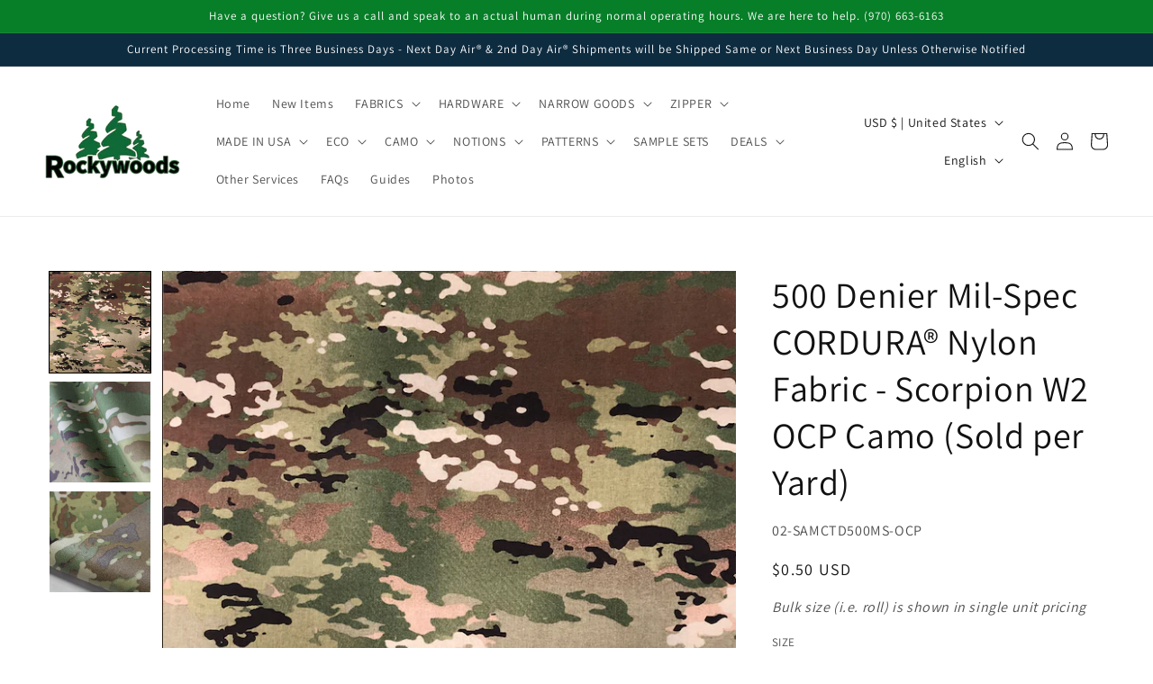

--- FILE ---
content_type: text/javascript; charset=utf-8
request_url: https://rockywoods.com/products/3-4-nexus-ladderlock-buckles-black.js
body_size: 1191
content:
{"id":8430059127068,"title":"3\/4\" Nexus Ladderloc Buckles, Black (Sold per Each)","handle":"3-4-nexus-ladderlock-buckles-black","description":"\u003ch3\u003e3\/4 inch (18mm) Nexus® GhillieTEX™ Ladderloc™ Buckles - Black\u003c\/h3\u003e\n\u003cp\u003eThe Ladderloc™ adjustment buckle is one of the most versatile buckles availble anywhere. It allows easy one-handed release or tightening of webbing and straps. Its design is simple but its applications are endless.\u003cbr\u003e\u003c\/p\u003e\n\u003cul\u003e\n\u003cli\u003ePatented design eliminates slippage and creep of webbing.\u003c\/li\u003e\n\u003cli\u003eUnaffected by extremes in weather and temperature.\u003c\/li\u003e\n\u003cli\u003eUse with 3\/4\" Black nylon webbing, N34SD-Black or N34-Black\u003c\/li\u003e\n\u003c\/ul\u003e\n\u003cp\u003eMade in the USA\u003cbr\u003eBerry Compliant\u003c\/p\u003e","published_at":"2023-07-13T18:56:29-06:00","created_at":"2023-07-13T18:56:30-06:00","vendor":"Rockywoods Fabrics","type":"ALL-MADE IN USA, Buckles, Military Buckles, Military Ring Hardware, Ring Hardware, USA Hardware, Mil-Berry, MS Hardware","tags":["all","all made in usa","buckles","Categorized","FB","mil spec berry goods","military buckels","military ring hardware","ms hardware","ring hardware","usa hardware"],"price":33,"price_min":33,"price_max":33,"available":true,"price_varies":false,"compare_at_price":null,"compare_at_price_min":0,"compare_at_price_max":0,"compare_at_price_varies":false,"variants":[{"id":45810511020316,"title":"Each","option1":"Each","option2":null,"option3":null,"sku":"43-6543-N-3\/4-Black","requires_shipping":true,"taxable":true,"featured_image":{"id":45839402074396,"product_id":8430059127068,"position":1,"created_at":"2024-05-28T10:45:49-06:00","updated_at":"2024-05-28T10:46:06-06:00","alt":null,"width":1080,"height":1080,"src":"https:\/\/cdn.shopify.com\/s\/files\/1\/0737\/5775\/3628\/files\/productsonwebsite_12.png?v=1716914766","variant_ids":[45810511020316,45810511053084]},"available":true,"name":"3\/4\" Nexus Ladderloc Buckles, Black (Sold per Each) - Each","public_title":"Each","options":["Each"],"price":33,"weight":4,"compare_at_price":null,"inventory_management":"shopify","barcode":"","featured_media":{"alt":null,"id":38383514583324,"position":1,"preview_image":{"aspect_ratio":1.0,"height":1080,"width":1080,"src":"https:\/\/cdn.shopify.com\/s\/files\/1\/0737\/5775\/3628\/files\/productsonwebsite_12.png?v=1716914766"}},"quantity_rule":{"min":1,"max":null,"increment":1},"quantity_price_breaks":[],"requires_selling_plan":false,"selling_plan_allocations":[]},{"id":45810511053084,"title":"1000 Pieces","option1":"1000 Pieces","option2":null,"option3":null,"sku":"43-6543-N-3\/4-Black","requires_shipping":true,"taxable":true,"featured_image":{"id":45839402074396,"product_id":8430059127068,"position":1,"created_at":"2024-05-28T10:45:49-06:00","updated_at":"2024-05-28T10:46:06-06:00","alt":null,"width":1080,"height":1080,"src":"https:\/\/cdn.shopify.com\/s\/files\/1\/0737\/5775\/3628\/files\/productsonwebsite_12.png?v=1716914766","variant_ids":[45810511020316,45810511053084]},"available":true,"name":"3\/4\" Nexus Ladderloc Buckles, Black (Sold per Each) - 1000 Pieces","public_title":"1000 Pieces","options":["1000 Pieces"],"price":33,"weight":4,"compare_at_price":null,"inventory_management":"shopify","barcode":"","featured_media":{"alt":null,"id":38383514583324,"position":1,"preview_image":{"aspect_ratio":1.0,"height":1080,"width":1080,"src":"https:\/\/cdn.shopify.com\/s\/files\/1\/0737\/5775\/3628\/files\/productsonwebsite_12.png?v=1716914766"}},"quantity_rule":{"min":1,"max":null,"increment":1},"quantity_price_breaks":[],"requires_selling_plan":false,"selling_plan_allocations":[]}],"images":["\/\/cdn.shopify.com\/s\/files\/1\/0737\/5775\/3628\/files\/productsonwebsite_12.png?v=1716914766"],"featured_image":"\/\/cdn.shopify.com\/s\/files\/1\/0737\/5775\/3628\/files\/productsonwebsite_12.png?v=1716914766","options":[{"name":"SIZE","position":1,"values":["Each","1000 Pieces"]}],"url":"\/products\/3-4-nexus-ladderlock-buckles-black","media":[{"alt":null,"id":38383514583324,"position":1,"preview_image":{"aspect_ratio":1.0,"height":1080,"width":1080,"src":"https:\/\/cdn.shopify.com\/s\/files\/1\/0737\/5775\/3628\/files\/productsonwebsite_12.png?v=1716914766"},"aspect_ratio":1.0,"height":1080,"media_type":"image","src":"https:\/\/cdn.shopify.com\/s\/files\/1\/0737\/5775\/3628\/files\/productsonwebsite_12.png?v=1716914766","width":1080}],"requires_selling_plan":false,"selling_plan_groups":[]}

--- FILE ---
content_type: text/javascript; charset=utf-8
request_url: https://rockywoods.com/products/8-molded-tooth-zipper-slider-with-metal-pull-344-coyote-brown.js
body_size: 501
content:
{"id":8429961380124,"title":"#8 YKK® Molded Tooth Zipper Slider with Metal Pull - 344 Coyote Brown (Sold per Each)","handle":"8-molded-tooth-zipper-slider-with-metal-pull-344-coyote-brown","description":"\u003cp\u003e\u003cb\u003e#8 YKK® Molded Tooth Zipper Slider with Metal Pull - 344 Coyote Brown\u003cbr\u003e\u003cbr\u003eItem# PU-M8-Coyote Brown\u003cbr\u003e\u003cbr\u003eUse with YKK® #8 molded tooth zipper in Coyote Brown, ZBY-M8-334\u003c\/b\u003e\u003cbr\u003e\u003cb\u003e\u003c\/b\u003e\u003c\/p\u003e\n\u003cp\u003eMade in the USA\u003cbr\u003eBerry Compliant\u003c\/p\u003e","published_at":"2023-07-13T18:28:34-06:00","created_at":"2023-07-13T18:28:35-06:00","vendor":"Rockywoods Fabrics","type":"ALL-MADE IN USA, Military Zipper Hardware, Molded Hardware, Mil-Berry, MS Hardware","tags":["all","all made in usa","Categorized","FB","mil spec berry goods","military zipper hardware","molded tooth hardware","ms hardware","zipper chain"],"price":134,"price_min":134,"price_max":134,"available":true,"price_varies":false,"compare_at_price":null,"compare_at_price_min":0,"compare_at_price_max":0,"compare_at_price_varies":false,"variants":[{"id":45810538152220,"title":"Each","option1":"Each","option2":null,"option3":null,"sku":"33-PU-M8-Coyote Brown","requires_shipping":true,"taxable":true,"featured_image":{"id":41793180762396,"product_id":8429961380124,"position":1,"created_at":"2023-07-15T10:16:39-06:00","updated_at":"2023-07-15T10:16:39-06:00","alt":null,"width":800,"height":800,"src":"https:\/\/cdn.shopify.com\/s\/files\/1\/0737\/5775\/3628\/files\/252738_f91d0c2b-8096-4dcb-9ab8-3e7ad7355fed.png?v=1689437799","variant_ids":[45810538152220,45810538184988]},"available":true,"name":"#8 YKK® Molded Tooth Zipper Slider with Metal Pull - 344 Coyote Brown (Sold per Each) - Each","public_title":"Each","options":["Each"],"price":134,"weight":9,"compare_at_price":null,"inventory_management":"shopify","barcode":"","featured_media":{"alt":null,"id":34159037710620,"position":1,"preview_image":{"aspect_ratio":1.0,"height":800,"width":800,"src":"https:\/\/cdn.shopify.com\/s\/files\/1\/0737\/5775\/3628\/files\/252738_f91d0c2b-8096-4dcb-9ab8-3e7ad7355fed.png?v=1689437799"}},"quantity_rule":{"min":1,"max":null,"increment":1},"quantity_price_breaks":[],"requires_selling_plan":false,"selling_plan_allocations":[]},{"id":45810538184988,"title":"1000 Pieces","option1":"1000 Pieces","option2":null,"option3":null,"sku":"33-PU-M8-Coyote Brown","requires_shipping":true,"taxable":true,"featured_image":{"id":41793180762396,"product_id":8429961380124,"position":1,"created_at":"2023-07-15T10:16:39-06:00","updated_at":"2023-07-15T10:16:39-06:00","alt":null,"width":800,"height":800,"src":"https:\/\/cdn.shopify.com\/s\/files\/1\/0737\/5775\/3628\/files\/252738_f91d0c2b-8096-4dcb-9ab8-3e7ad7355fed.png?v=1689437799","variant_ids":[45810538152220,45810538184988]},"available":true,"name":"#8 YKK® Molded Tooth Zipper Slider with Metal Pull - 344 Coyote Brown (Sold per Each) - 1000 Pieces","public_title":"1000 Pieces","options":["1000 Pieces"],"price":134,"weight":9,"compare_at_price":null,"inventory_management":"shopify","barcode":"","featured_media":{"alt":null,"id":34159037710620,"position":1,"preview_image":{"aspect_ratio":1.0,"height":800,"width":800,"src":"https:\/\/cdn.shopify.com\/s\/files\/1\/0737\/5775\/3628\/files\/252738_f91d0c2b-8096-4dcb-9ab8-3e7ad7355fed.png?v=1689437799"}},"quantity_rule":{"min":1,"max":null,"increment":1},"quantity_price_breaks":[],"requires_selling_plan":false,"selling_plan_allocations":[]}],"images":["\/\/cdn.shopify.com\/s\/files\/1\/0737\/5775\/3628\/files\/252738_f91d0c2b-8096-4dcb-9ab8-3e7ad7355fed.png?v=1689437799"],"featured_image":"\/\/cdn.shopify.com\/s\/files\/1\/0737\/5775\/3628\/files\/252738_f91d0c2b-8096-4dcb-9ab8-3e7ad7355fed.png?v=1689437799","options":[{"name":"SIZE","position":1,"values":["Each","1000 Pieces"]}],"url":"\/products\/8-molded-tooth-zipper-slider-with-metal-pull-344-coyote-brown","media":[{"alt":null,"id":34159037710620,"position":1,"preview_image":{"aspect_ratio":1.0,"height":800,"width":800,"src":"https:\/\/cdn.shopify.com\/s\/files\/1\/0737\/5775\/3628\/files\/252738_f91d0c2b-8096-4dcb-9ab8-3e7ad7355fed.png?v=1689437799"},"aspect_ratio":1.0,"height":800,"media_type":"image","src":"https:\/\/cdn.shopify.com\/s\/files\/1\/0737\/5775\/3628\/files\/252738_f91d0c2b-8096-4dcb-9ab8-3e7ad7355fed.png?v=1689437799","width":800}],"requires_selling_plan":false,"selling_plan_groups":[]}

--- FILE ---
content_type: text/javascript; charset=utf-8
request_url: https://rockywoods.com/products/turn-it-all-tube-turner-sold-per-each.js
body_size: 301
content:
{"id":10171720401180,"title":"Turn It All \/ Tube Turner (Sold Per Each)","handle":"turn-it-all-tube-turner-sold-per-each","description":"\u003cp\u003e\u003cspan\u003eA quicker way to turn fabric tubes inside-out. Great for spaghetti straps, scrunchies, quilting decorations and much more. 3 sizes of tubes in package. \u003c\/span\u003e\u003c\/p\u003e\n\u003cp\u003e\u003cspan\u003eMade in USA.\u003c\/span\u003e\u003cbr\u003e\u003c\/p\u003e","published_at":"2025-06-12T10:28:08-06:00","created_at":"2025-06-03T11:18:49-06:00","vendor":"Rockywoods Fabrics","type":"Sewing Supplies, new item","tags":["all","Categorized","FB","new items","notions","sewing supplies"],"price":1529,"price_min":1529,"price_max":1529,"available":true,"price_varies":false,"compare_at_price":null,"compare_at_price_min":0,"compare_at_price_max":0,"compare_at_price_varies":false,"variants":[{"id":51971727098140,"title":"Default Title","option1":"Default Title","option2":null,"option3":null,"sku":"03-TURN-IT","requires_shipping":true,"taxable":true,"featured_image":null,"available":true,"name":"Turn It All \/ Tube Turner (Sold Per Each)","public_title":null,"options":["Default Title"],"price":1529,"weight":57,"compare_at_price":null,"inventory_management":"shopify","barcode":null,"quantity_rule":{"min":1,"max":null,"increment":1},"quantity_price_breaks":[],"requires_selling_plan":false,"selling_plan_allocations":[]}],"images":["\/\/cdn.shopify.com\/s\/files\/1\/0737\/5775\/3628\/files\/MD-2089_00001.jpg?v=1748971835"],"featured_image":"\/\/cdn.shopify.com\/s\/files\/1\/0737\/5775\/3628\/files\/MD-2089_00001.jpg?v=1748971835","options":[{"name":"Title","position":1,"values":["Default Title"]}],"url":"\/products\/turn-it-all-tube-turner-sold-per-each","media":[{"alt":null,"id":41131628888348,"position":1,"preview_image":{"aspect_ratio":1.0,"height":500,"width":500,"src":"https:\/\/cdn.shopify.com\/s\/files\/1\/0737\/5775\/3628\/files\/MD-2089_00001.jpg?v=1748971835"},"aspect_ratio":1.0,"height":500,"media_type":"image","src":"https:\/\/cdn.shopify.com\/s\/files\/1\/0737\/5775\/3628\/files\/MD-2089_00001.jpg?v=1748971835","width":500}],"requires_selling_plan":false,"selling_plan_groups":[]}

--- FILE ---
content_type: text/javascript; charset=utf-8
request_url: https://rockywoods.com/products/insureshield-shipping-insurance-product.js
body_size: 984
content:
{"id":10678993781020,"title":"InsureShield® Shipping Insurance","handle":"insureshield-shipping-insurance-product","description":"Your purchase is protected against damage, loss and theft such as porch piracy.","published_at":"2025-12-04T13:04:14-07:00","created_at":"2025-12-04T13:04:14-07:00","vendor":"UPS","type":"Insurance","tags":["insureshield"],"price":100,"price_min":100,"price_max":5000,"available":true,"price_varies":true,"compare_at_price":null,"compare_at_price_min":0,"compare_at_price_max":0,"compare_at_price_varies":false,"variants":[{"id":53447211614492,"title":"$1.00","option1":"$1.00","option2":null,"option3":null,"sku":"01-UPSCInsureShield-P00-V001","requires_shipping":false,"taxable":false,"featured_image":null,"available":true,"name":"InsureShield® Shipping Insurance - $1.00","public_title":"$1.00","options":["$1.00"],"price":100,"weight":0,"compare_at_price":null,"inventory_management":null,"barcode":null,"quantity_rule":{"min":1,"max":null,"increment":1},"quantity_price_breaks":[],"requires_selling_plan":false,"selling_plan_allocations":[]},{"id":53447211647260,"title":"$2.00","option1":"$2.00","option2":null,"option3":null,"sku":"01-UPSCInsureShield-P00-V002","requires_shipping":false,"taxable":false,"featured_image":null,"available":true,"name":"InsureShield® Shipping Insurance - $2.00","public_title":"$2.00","options":["$2.00"],"price":200,"weight":0,"compare_at_price":null,"inventory_management":null,"barcode":null,"quantity_rule":{"min":1,"max":null,"increment":1},"quantity_price_breaks":[],"requires_selling_plan":false,"selling_plan_allocations":[]},{"id":53447211680028,"title":"$3.00","option1":"$3.00","option2":null,"option3":null,"sku":"01-UPSCInsureShield-P00-V003","requires_shipping":false,"taxable":false,"featured_image":null,"available":true,"name":"InsureShield® Shipping Insurance - $3.00","public_title":"$3.00","options":["$3.00"],"price":300,"weight":0,"compare_at_price":null,"inventory_management":null,"barcode":null,"quantity_rule":{"min":1,"max":null,"increment":1},"quantity_price_breaks":[],"requires_selling_plan":false,"selling_plan_allocations":[]},{"id":53447211712796,"title":"$4.00","option1":"$4.00","option2":null,"option3":null,"sku":"01-UPSCInsureShield-P00-V004","requires_shipping":false,"taxable":false,"featured_image":null,"available":true,"name":"InsureShield® Shipping Insurance - $4.00","public_title":"$4.00","options":["$4.00"],"price":400,"weight":0,"compare_at_price":null,"inventory_management":null,"barcode":null,"quantity_rule":{"min":1,"max":null,"increment":1},"quantity_price_breaks":[],"requires_selling_plan":false,"selling_plan_allocations":[]},{"id":53447211745564,"title":"$5.00","option1":"$5.00","option2":null,"option3":null,"sku":"01-UPSCInsureShield-P00-V005","requires_shipping":false,"taxable":false,"featured_image":null,"available":true,"name":"InsureShield® Shipping Insurance - $5.00","public_title":"$5.00","options":["$5.00"],"price":500,"weight":0,"compare_at_price":null,"inventory_management":null,"barcode":null,"quantity_rule":{"min":1,"max":null,"increment":1},"quantity_price_breaks":[],"requires_selling_plan":false,"selling_plan_allocations":[]},{"id":53447211778332,"title":"$6.00","option1":"$6.00","option2":null,"option3":null,"sku":"01-UPSCInsureShield-P00-V006","requires_shipping":false,"taxable":false,"featured_image":null,"available":true,"name":"InsureShield® Shipping Insurance - $6.00","public_title":"$6.00","options":["$6.00"],"price":600,"weight":0,"compare_at_price":null,"inventory_management":null,"barcode":null,"quantity_rule":{"min":1,"max":null,"increment":1},"quantity_price_breaks":[],"requires_selling_plan":false,"selling_plan_allocations":[]},{"id":53447211811100,"title":"$7.00","option1":"$7.00","option2":null,"option3":null,"sku":"01-UPSCInsureShield-P00-V007","requires_shipping":false,"taxable":false,"featured_image":null,"available":true,"name":"InsureShield® Shipping Insurance - $7.00","public_title":"$7.00","options":["$7.00"],"price":700,"weight":0,"compare_at_price":null,"inventory_management":null,"barcode":null,"quantity_rule":{"min":1,"max":null,"increment":1},"quantity_price_breaks":[],"requires_selling_plan":false,"selling_plan_allocations":[]},{"id":53447211843868,"title":"$8.00","option1":"$8.00","option2":null,"option3":null,"sku":"01-UPSCInsureShield-P00-V008","requires_shipping":false,"taxable":false,"featured_image":null,"available":true,"name":"InsureShield® Shipping Insurance - $8.00","public_title":"$8.00","options":["$8.00"],"price":800,"weight":0,"compare_at_price":null,"inventory_management":null,"barcode":null,"quantity_rule":{"min":1,"max":null,"increment":1},"quantity_price_breaks":[],"requires_selling_plan":false,"selling_plan_allocations":[]},{"id":53447211876636,"title":"$9.00","option1":"$9.00","option2":null,"option3":null,"sku":"01-UPSCInsureShield-P00-V009","requires_shipping":false,"taxable":false,"featured_image":null,"available":true,"name":"InsureShield® Shipping Insurance - $9.00","public_title":"$9.00","options":["$9.00"],"price":900,"weight":0,"compare_at_price":null,"inventory_management":null,"barcode":null,"quantity_rule":{"min":1,"max":null,"increment":1},"quantity_price_breaks":[],"requires_selling_plan":false,"selling_plan_allocations":[]},{"id":53447211909404,"title":"$10.00","option1":"$10.00","option2":null,"option3":null,"sku":"01-UPSCInsureShield-P00-V010","requires_shipping":false,"taxable":false,"featured_image":null,"available":true,"name":"InsureShield® Shipping Insurance - $10.00","public_title":"$10.00","options":["$10.00"],"price":1000,"weight":0,"compare_at_price":null,"inventory_management":null,"barcode":null,"quantity_rule":{"min":1,"max":null,"increment":1},"quantity_price_breaks":[],"requires_selling_plan":false,"selling_plan_allocations":[]},{"id":53447211942172,"title":"$11.00","option1":"$11.00","option2":null,"option3":null,"sku":"01-UPSCInsureShield-P00-V011","requires_shipping":false,"taxable":false,"featured_image":null,"available":true,"name":"InsureShield® Shipping Insurance - $11.00","public_title":"$11.00","options":["$11.00"],"price":1100,"weight":0,"compare_at_price":null,"inventory_management":null,"barcode":null,"quantity_rule":{"min":1,"max":null,"increment":1},"quantity_price_breaks":[],"requires_selling_plan":false,"selling_plan_allocations":[]},{"id":53447211974940,"title":"$12.00","option1":"$12.00","option2":null,"option3":null,"sku":"01-UPSCInsureShield-P00-V012","requires_shipping":false,"taxable":false,"featured_image":null,"available":true,"name":"InsureShield® Shipping Insurance - $12.00","public_title":"$12.00","options":["$12.00"],"price":1200,"weight":0,"compare_at_price":null,"inventory_management":null,"barcode":null,"quantity_rule":{"min":1,"max":null,"increment":1},"quantity_price_breaks":[],"requires_selling_plan":false,"selling_plan_allocations":[]},{"id":53447212007708,"title":"$13.00","option1":"$13.00","option2":null,"option3":null,"sku":"01-UPSCInsureShield-P00-V013","requires_shipping":false,"taxable":false,"featured_image":null,"available":true,"name":"InsureShield® Shipping Insurance - $13.00","public_title":"$13.00","options":["$13.00"],"price":1300,"weight":0,"compare_at_price":null,"inventory_management":null,"barcode":null,"quantity_rule":{"min":1,"max":null,"increment":1},"quantity_price_breaks":[],"requires_selling_plan":false,"selling_plan_allocations":[]},{"id":53447212040476,"title":"$14.00","option1":"$14.00","option2":null,"option3":null,"sku":"01-UPSCInsureShield-P00-V014","requires_shipping":false,"taxable":false,"featured_image":null,"available":true,"name":"InsureShield® Shipping Insurance - $14.00","public_title":"$14.00","options":["$14.00"],"price":1400,"weight":0,"compare_at_price":null,"inventory_management":null,"barcode":null,"quantity_rule":{"min":1,"max":null,"increment":1},"quantity_price_breaks":[],"requires_selling_plan":false,"selling_plan_allocations":[]},{"id":53447212073244,"title":"$15.00","option1":"$15.00","option2":null,"option3":null,"sku":"01-UPSCInsureShield-P00-V015","requires_shipping":false,"taxable":false,"featured_image":null,"available":true,"name":"InsureShield® Shipping Insurance - $15.00","public_title":"$15.00","options":["$15.00"],"price":1500,"weight":0,"compare_at_price":null,"inventory_management":null,"barcode":null,"quantity_rule":{"min":1,"max":null,"increment":1},"quantity_price_breaks":[],"requires_selling_plan":false,"selling_plan_allocations":[]},{"id":53447212106012,"title":"$16.00","option1":"$16.00","option2":null,"option3":null,"sku":"01-UPSCInsureShield-P00-V016","requires_shipping":false,"taxable":false,"featured_image":null,"available":true,"name":"InsureShield® Shipping Insurance - $16.00","public_title":"$16.00","options":["$16.00"],"price":1600,"weight":0,"compare_at_price":null,"inventory_management":null,"barcode":null,"quantity_rule":{"min":1,"max":null,"increment":1},"quantity_price_breaks":[],"requires_selling_plan":false,"selling_plan_allocations":[]},{"id":53447212138780,"title":"$17.00","option1":"$17.00","option2":null,"option3":null,"sku":"01-UPSCInsureShield-P00-V017","requires_shipping":false,"taxable":false,"featured_image":null,"available":true,"name":"InsureShield® Shipping Insurance - $17.00","public_title":"$17.00","options":["$17.00"],"price":1700,"weight":0,"compare_at_price":null,"inventory_management":null,"barcode":null,"quantity_rule":{"min":1,"max":null,"increment":1},"quantity_price_breaks":[],"requires_selling_plan":false,"selling_plan_allocations":[]},{"id":53447212171548,"title":"$18.00","option1":"$18.00","option2":null,"option3":null,"sku":"01-UPSCInsureShield-P00-V018","requires_shipping":false,"taxable":false,"featured_image":null,"available":true,"name":"InsureShield® Shipping Insurance - $18.00","public_title":"$18.00","options":["$18.00"],"price":1800,"weight":0,"compare_at_price":null,"inventory_management":null,"barcode":null,"quantity_rule":{"min":1,"max":null,"increment":1},"quantity_price_breaks":[],"requires_selling_plan":false,"selling_plan_allocations":[]},{"id":53447212204316,"title":"$19.00","option1":"$19.00","option2":null,"option3":null,"sku":"01-UPSCInsureShield-P00-V019","requires_shipping":false,"taxable":false,"featured_image":null,"available":true,"name":"InsureShield® Shipping Insurance - $19.00","public_title":"$19.00","options":["$19.00"],"price":1900,"weight":0,"compare_at_price":null,"inventory_management":null,"barcode":null,"quantity_rule":{"min":1,"max":null,"increment":1},"quantity_price_breaks":[],"requires_selling_plan":false,"selling_plan_allocations":[]},{"id":53447212237084,"title":"$20.00","option1":"$20.00","option2":null,"option3":null,"sku":"01-UPSCInsureShield-P00-V020","requires_shipping":false,"taxable":false,"featured_image":null,"available":true,"name":"InsureShield® Shipping Insurance - $20.00","public_title":"$20.00","options":["$20.00"],"price":2000,"weight":0,"compare_at_price":null,"inventory_management":null,"barcode":null,"quantity_rule":{"min":1,"max":null,"increment":1},"quantity_price_breaks":[],"requires_selling_plan":false,"selling_plan_allocations":[]},{"id":53447212269852,"title":"$21.00","option1":"$21.00","option2":null,"option3":null,"sku":"01-UPSCInsureShield-P00-V021","requires_shipping":false,"taxable":false,"featured_image":null,"available":true,"name":"InsureShield® Shipping Insurance - $21.00","public_title":"$21.00","options":["$21.00"],"price":2100,"weight":0,"compare_at_price":null,"inventory_management":null,"barcode":null,"quantity_rule":{"min":1,"max":null,"increment":1},"quantity_price_breaks":[],"requires_selling_plan":false,"selling_plan_allocations":[]},{"id":53447212302620,"title":"$22.00","option1":"$22.00","option2":null,"option3":null,"sku":"01-UPSCInsureShield-P00-V022","requires_shipping":false,"taxable":false,"featured_image":null,"available":true,"name":"InsureShield® Shipping Insurance - $22.00","public_title":"$22.00","options":["$22.00"],"price":2200,"weight":0,"compare_at_price":null,"inventory_management":null,"barcode":null,"quantity_rule":{"min":1,"max":null,"increment":1},"quantity_price_breaks":[],"requires_selling_plan":false,"selling_plan_allocations":[]},{"id":53447212335388,"title":"$23.00","option1":"$23.00","option2":null,"option3":null,"sku":"01-UPSCInsureShield-P00-V023","requires_shipping":false,"taxable":false,"featured_image":null,"available":true,"name":"InsureShield® Shipping Insurance - $23.00","public_title":"$23.00","options":["$23.00"],"price":2300,"weight":0,"compare_at_price":null,"inventory_management":null,"barcode":null,"quantity_rule":{"min":1,"max":null,"increment":1},"quantity_price_breaks":[],"requires_selling_plan":false,"selling_plan_allocations":[]},{"id":53447212368156,"title":"$24.00","option1":"$24.00","option2":null,"option3":null,"sku":"01-UPSCInsureShield-P00-V024","requires_shipping":false,"taxable":false,"featured_image":null,"available":true,"name":"InsureShield® Shipping Insurance - $24.00","public_title":"$24.00","options":["$24.00"],"price":2400,"weight":0,"compare_at_price":null,"inventory_management":null,"barcode":null,"quantity_rule":{"min":1,"max":null,"increment":1},"quantity_price_breaks":[],"requires_selling_plan":false,"selling_plan_allocations":[]},{"id":53447212400924,"title":"$25.00","option1":"$25.00","option2":null,"option3":null,"sku":"01-UPSCInsureShield-P00-V025","requires_shipping":false,"taxable":false,"featured_image":null,"available":true,"name":"InsureShield® Shipping Insurance - $25.00","public_title":"$25.00","options":["$25.00"],"price":2500,"weight":0,"compare_at_price":null,"inventory_management":null,"barcode":null,"quantity_rule":{"min":1,"max":null,"increment":1},"quantity_price_breaks":[],"requires_selling_plan":false,"selling_plan_allocations":[]},{"id":53447212433692,"title":"$26.00","option1":"$26.00","option2":null,"option3":null,"sku":"01-UPSCInsureShield-P00-V026","requires_shipping":false,"taxable":false,"featured_image":null,"available":true,"name":"InsureShield® Shipping Insurance - $26.00","public_title":"$26.00","options":["$26.00"],"price":2600,"weight":0,"compare_at_price":null,"inventory_management":null,"barcode":null,"quantity_rule":{"min":1,"max":null,"increment":1},"quantity_price_breaks":[],"requires_selling_plan":false,"selling_plan_allocations":[]},{"id":53447212466460,"title":"$27.00","option1":"$27.00","option2":null,"option3":null,"sku":"01-UPSCInsureShield-P00-V027","requires_shipping":false,"taxable":false,"featured_image":null,"available":true,"name":"InsureShield® Shipping Insurance - $27.00","public_title":"$27.00","options":["$27.00"],"price":2700,"weight":0,"compare_at_price":null,"inventory_management":null,"barcode":null,"quantity_rule":{"min":1,"max":null,"increment":1},"quantity_price_breaks":[],"requires_selling_plan":false,"selling_plan_allocations":[]},{"id":53447212499228,"title":"$28.00","option1":"$28.00","option2":null,"option3":null,"sku":"01-UPSCInsureShield-P00-V028","requires_shipping":false,"taxable":false,"featured_image":null,"available":true,"name":"InsureShield® Shipping Insurance - $28.00","public_title":"$28.00","options":["$28.00"],"price":2800,"weight":0,"compare_at_price":null,"inventory_management":null,"barcode":null,"quantity_rule":{"min":1,"max":null,"increment":1},"quantity_price_breaks":[],"requires_selling_plan":false,"selling_plan_allocations":[]},{"id":53447212531996,"title":"$29.00","option1":"$29.00","option2":null,"option3":null,"sku":"01-UPSCInsureShield-P00-V029","requires_shipping":false,"taxable":false,"featured_image":null,"available":true,"name":"InsureShield® Shipping Insurance - $29.00","public_title":"$29.00","options":["$29.00"],"price":2900,"weight":0,"compare_at_price":null,"inventory_management":null,"barcode":null,"quantity_rule":{"min":1,"max":null,"increment":1},"quantity_price_breaks":[],"requires_selling_plan":false,"selling_plan_allocations":[]},{"id":53447212564764,"title":"$30.00","option1":"$30.00","option2":null,"option3":null,"sku":"01-UPSCInsureShield-P00-V030","requires_shipping":false,"taxable":false,"featured_image":null,"available":true,"name":"InsureShield® Shipping Insurance - $30.00","public_title":"$30.00","options":["$30.00"],"price":3000,"weight":0,"compare_at_price":null,"inventory_management":null,"barcode":null,"quantity_rule":{"min":1,"max":null,"increment":1},"quantity_price_breaks":[],"requires_selling_plan":false,"selling_plan_allocations":[]},{"id":53447212597532,"title":"$31.00","option1":"$31.00","option2":null,"option3":null,"sku":"01-UPSCInsureShield-P00-V031","requires_shipping":false,"taxable":false,"featured_image":null,"available":true,"name":"InsureShield® Shipping Insurance - $31.00","public_title":"$31.00","options":["$31.00"],"price":3100,"weight":0,"compare_at_price":null,"inventory_management":null,"barcode":null,"quantity_rule":{"min":1,"max":null,"increment":1},"quantity_price_breaks":[],"requires_selling_plan":false,"selling_plan_allocations":[]},{"id":53447212630300,"title":"$32.00","option1":"$32.00","option2":null,"option3":null,"sku":"01-UPSCInsureShield-P00-V032","requires_shipping":false,"taxable":false,"featured_image":null,"available":true,"name":"InsureShield® Shipping Insurance - $32.00","public_title":"$32.00","options":["$32.00"],"price":3200,"weight":0,"compare_at_price":null,"inventory_management":null,"barcode":null,"quantity_rule":{"min":1,"max":null,"increment":1},"quantity_price_breaks":[],"requires_selling_plan":false,"selling_plan_allocations":[]},{"id":53447212663068,"title":"$33.00","option1":"$33.00","option2":null,"option3":null,"sku":"01-UPSCInsureShield-P00-V033","requires_shipping":false,"taxable":false,"featured_image":null,"available":true,"name":"InsureShield® Shipping Insurance - $33.00","public_title":"$33.00","options":["$33.00"],"price":3300,"weight":0,"compare_at_price":null,"inventory_management":null,"barcode":null,"quantity_rule":{"min":1,"max":null,"increment":1},"quantity_price_breaks":[],"requires_selling_plan":false,"selling_plan_allocations":[]},{"id":53447212695836,"title":"$34.00","option1":"$34.00","option2":null,"option3":null,"sku":"01-UPSCInsureShield-P00-V034","requires_shipping":false,"taxable":false,"featured_image":null,"available":true,"name":"InsureShield® Shipping Insurance - $34.00","public_title":"$34.00","options":["$34.00"],"price":3400,"weight":0,"compare_at_price":null,"inventory_management":null,"barcode":null,"quantity_rule":{"min":1,"max":null,"increment":1},"quantity_price_breaks":[],"requires_selling_plan":false,"selling_plan_allocations":[]},{"id":53447212728604,"title":"$35.00","option1":"$35.00","option2":null,"option3":null,"sku":"01-UPSCInsureShield-P00-V035","requires_shipping":false,"taxable":false,"featured_image":null,"available":true,"name":"InsureShield® Shipping Insurance - $35.00","public_title":"$35.00","options":["$35.00"],"price":3500,"weight":0,"compare_at_price":null,"inventory_management":null,"barcode":null,"quantity_rule":{"min":1,"max":null,"increment":1},"quantity_price_breaks":[],"requires_selling_plan":false,"selling_plan_allocations":[]},{"id":53447212761372,"title":"$36.00","option1":"$36.00","option2":null,"option3":null,"sku":"01-UPSCInsureShield-P00-V036","requires_shipping":false,"taxable":false,"featured_image":null,"available":true,"name":"InsureShield® Shipping Insurance - $36.00","public_title":"$36.00","options":["$36.00"],"price":3600,"weight":0,"compare_at_price":null,"inventory_management":null,"barcode":null,"quantity_rule":{"min":1,"max":null,"increment":1},"quantity_price_breaks":[],"requires_selling_plan":false,"selling_plan_allocations":[]},{"id":53447212794140,"title":"$37.00","option1":"$37.00","option2":null,"option3":null,"sku":"01-UPSCInsureShield-P00-V037","requires_shipping":false,"taxable":false,"featured_image":null,"available":true,"name":"InsureShield® Shipping Insurance - $37.00","public_title":"$37.00","options":["$37.00"],"price":3700,"weight":0,"compare_at_price":null,"inventory_management":null,"barcode":null,"quantity_rule":{"min":1,"max":null,"increment":1},"quantity_price_breaks":[],"requires_selling_plan":false,"selling_plan_allocations":[]},{"id":53447212826908,"title":"$38.00","option1":"$38.00","option2":null,"option3":null,"sku":"01-UPSCInsureShield-P00-V038","requires_shipping":false,"taxable":false,"featured_image":null,"available":true,"name":"InsureShield® Shipping Insurance - $38.00","public_title":"$38.00","options":["$38.00"],"price":3800,"weight":0,"compare_at_price":null,"inventory_management":null,"barcode":null,"quantity_rule":{"min":1,"max":null,"increment":1},"quantity_price_breaks":[],"requires_selling_plan":false,"selling_plan_allocations":[]},{"id":53447212859676,"title":"$39.00","option1":"$39.00","option2":null,"option3":null,"sku":"01-UPSCInsureShield-P00-V039","requires_shipping":false,"taxable":false,"featured_image":null,"available":true,"name":"InsureShield® Shipping Insurance - $39.00","public_title":"$39.00","options":["$39.00"],"price":3900,"weight":0,"compare_at_price":null,"inventory_management":null,"barcode":null,"quantity_rule":{"min":1,"max":null,"increment":1},"quantity_price_breaks":[],"requires_selling_plan":false,"selling_plan_allocations":[]},{"id":53447212892444,"title":"$40.00","option1":"$40.00","option2":null,"option3":null,"sku":"01-UPSCInsureShield-P00-V040","requires_shipping":false,"taxable":false,"featured_image":null,"available":true,"name":"InsureShield® Shipping Insurance - $40.00","public_title":"$40.00","options":["$40.00"],"price":4000,"weight":0,"compare_at_price":null,"inventory_management":null,"barcode":null,"quantity_rule":{"min":1,"max":null,"increment":1},"quantity_price_breaks":[],"requires_selling_plan":false,"selling_plan_allocations":[]},{"id":53447212925212,"title":"$41.00","option1":"$41.00","option2":null,"option3":null,"sku":"01-UPSCInsureShield-P00-V041","requires_shipping":false,"taxable":false,"featured_image":null,"available":true,"name":"InsureShield® Shipping Insurance - $41.00","public_title":"$41.00","options":["$41.00"],"price":4100,"weight":0,"compare_at_price":null,"inventory_management":null,"barcode":null,"quantity_rule":{"min":1,"max":null,"increment":1},"quantity_price_breaks":[],"requires_selling_plan":false,"selling_plan_allocations":[]},{"id":53447212957980,"title":"$42.00","option1":"$42.00","option2":null,"option3":null,"sku":"01-UPSCInsureShield-P00-V042","requires_shipping":false,"taxable":false,"featured_image":null,"available":true,"name":"InsureShield® Shipping Insurance - $42.00","public_title":"$42.00","options":["$42.00"],"price":4200,"weight":0,"compare_at_price":null,"inventory_management":null,"barcode":null,"quantity_rule":{"min":1,"max":null,"increment":1},"quantity_price_breaks":[],"requires_selling_plan":false,"selling_plan_allocations":[]},{"id":53447212990748,"title":"$43.00","option1":"$43.00","option2":null,"option3":null,"sku":"01-UPSCInsureShield-P00-V043","requires_shipping":false,"taxable":false,"featured_image":null,"available":true,"name":"InsureShield® Shipping Insurance - $43.00","public_title":"$43.00","options":["$43.00"],"price":4300,"weight":0,"compare_at_price":null,"inventory_management":null,"barcode":null,"quantity_rule":{"min":1,"max":null,"increment":1},"quantity_price_breaks":[],"requires_selling_plan":false,"selling_plan_allocations":[]},{"id":53447213023516,"title":"$44.00","option1":"$44.00","option2":null,"option3":null,"sku":"01-UPSCInsureShield-P00-V044","requires_shipping":false,"taxable":false,"featured_image":null,"available":true,"name":"InsureShield® Shipping Insurance - $44.00","public_title":"$44.00","options":["$44.00"],"price":4400,"weight":0,"compare_at_price":null,"inventory_management":null,"barcode":null,"quantity_rule":{"min":1,"max":null,"increment":1},"quantity_price_breaks":[],"requires_selling_plan":false,"selling_plan_allocations":[]},{"id":53447213056284,"title":"$45.00","option1":"$45.00","option2":null,"option3":null,"sku":"01-UPSCInsureShield-P00-V045","requires_shipping":false,"taxable":false,"featured_image":null,"available":true,"name":"InsureShield® Shipping Insurance - $45.00","public_title":"$45.00","options":["$45.00"],"price":4500,"weight":0,"compare_at_price":null,"inventory_management":null,"barcode":null,"quantity_rule":{"min":1,"max":null,"increment":1},"quantity_price_breaks":[],"requires_selling_plan":false,"selling_plan_allocations":[]},{"id":53447213089052,"title":"$46.00","option1":"$46.00","option2":null,"option3":null,"sku":"01-UPSCInsureShield-P00-V046","requires_shipping":false,"taxable":false,"featured_image":null,"available":true,"name":"InsureShield® Shipping Insurance - $46.00","public_title":"$46.00","options":["$46.00"],"price":4600,"weight":0,"compare_at_price":null,"inventory_management":null,"barcode":null,"quantity_rule":{"min":1,"max":null,"increment":1},"quantity_price_breaks":[],"requires_selling_plan":false,"selling_plan_allocations":[]},{"id":53447213121820,"title":"$47.00","option1":"$47.00","option2":null,"option3":null,"sku":"01-UPSCInsureShield-P00-V047","requires_shipping":false,"taxable":false,"featured_image":null,"available":true,"name":"InsureShield® Shipping Insurance - $47.00","public_title":"$47.00","options":["$47.00"],"price":4700,"weight":0,"compare_at_price":null,"inventory_management":null,"barcode":null,"quantity_rule":{"min":1,"max":null,"increment":1},"quantity_price_breaks":[],"requires_selling_plan":false,"selling_plan_allocations":[]},{"id":53447213154588,"title":"$48.00","option1":"$48.00","option2":null,"option3":null,"sku":"01-UPSCInsureShield-P00-V048","requires_shipping":false,"taxable":false,"featured_image":null,"available":true,"name":"InsureShield® Shipping Insurance - $48.00","public_title":"$48.00","options":["$48.00"],"price":4800,"weight":0,"compare_at_price":null,"inventory_management":null,"barcode":null,"quantity_rule":{"min":1,"max":null,"increment":1},"quantity_price_breaks":[],"requires_selling_plan":false,"selling_plan_allocations":[]},{"id":53447213187356,"title":"$49.00","option1":"$49.00","option2":null,"option3":null,"sku":"01-UPSCInsureShield-P00-V049","requires_shipping":false,"taxable":false,"featured_image":null,"available":true,"name":"InsureShield® Shipping Insurance - $49.00","public_title":"$49.00","options":["$49.00"],"price":4900,"weight":0,"compare_at_price":null,"inventory_management":null,"barcode":null,"quantity_rule":{"min":1,"max":null,"increment":1},"quantity_price_breaks":[],"requires_selling_plan":false,"selling_plan_allocations":[]},{"id":53447213220124,"title":"$50.00","option1":"$50.00","option2":null,"option3":null,"sku":"01-UPSCInsureShield-P00-V050","requires_shipping":false,"taxable":false,"featured_image":null,"available":true,"name":"InsureShield® Shipping Insurance - $50.00","public_title":"$50.00","options":["$50.00"],"price":5000,"weight":0,"compare_at_price":null,"inventory_management":null,"barcode":null,"quantity_rule":{"min":1,"max":null,"increment":1},"quantity_price_breaks":[],"requires_selling_plan":false,"selling_plan_allocations":[]}],"images":["\/\/cdn.shopify.com\/s\/files\/1\/0737\/5775\/3628\/files\/shopifyLogo.png?v=1764878657"],"featured_image":"\/\/cdn.shopify.com\/s\/files\/1\/0737\/5775\/3628\/files\/shopifyLogo.png?v=1764878657","options":[{"name":"Amount","position":1,"values":["$1.00","$2.00","$3.00","$4.00","$5.00","$6.00","$7.00","$8.00","$9.00","$10.00","$11.00","$12.00","$13.00","$14.00","$15.00","$16.00","$17.00","$18.00","$19.00","$20.00","$21.00","$22.00","$23.00","$24.00","$25.00","$26.00","$27.00","$28.00","$29.00","$30.00","$31.00","$32.00","$33.00","$34.00","$35.00","$36.00","$37.00","$38.00","$39.00","$40.00","$41.00","$42.00","$43.00","$44.00","$45.00","$46.00","$47.00","$48.00","$49.00","$50.00"]}],"url":"\/products\/insureshield-shipping-insurance-product","media":[{"alt":"InsureShield Logo","id":42057900392732,"position":1,"preview_image":{"aspect_ratio":1.0,"height":1500,"width":1500,"src":"https:\/\/cdn.shopify.com\/s\/files\/1\/0737\/5775\/3628\/files\/shopifyLogo.png?v=1764878657"},"aspect_ratio":1.0,"height":1500,"media_type":"image","src":"https:\/\/cdn.shopify.com\/s\/files\/1\/0737\/5775\/3628\/files\/shopifyLogo.png?v=1764878657","width":1500}],"requires_selling_plan":false,"selling_plan_groups":[]}

--- FILE ---
content_type: text/javascript; charset=utf-8
request_url: https://rockywoods.com/products/3-4-center-release-buckles-black.js
body_size: 918
content:
{"id":8430225195292,"title":"3\/4\" Center Release Buckles, Black (Sold per Each)","handle":"3-4-center-release-buckles-black","description":"\u003cp\u003e3\/4\" Center Release Buckles, Black\u003cbr\u003e\u003cbr\u003eUse with:\u003cbr\u003e\u003c\/p\u003e\n\u003cul\u003e\n\u003cli\u003e3\/4\" nylon, N34, webbing\u003cbr\u003e\n\u003c\/li\u003e\n\u003cli\u003e3\/4\" poly, P75, webbing\u003c\/li\u003e\n\u003cli\u003eor 3\/4\" Grosgrain, GGR34-1\u003cbr\u003e\n\u003c\/li\u003e\n\u003c\/ul\u003e\n\u003cp\u003eMade in the USA\u003c\/p\u003e","published_at":"2023-07-13T19:56:32-06:00","created_at":"2023-07-13T19:56:34-06:00","vendor":"Rockywoods Fabrics","type":"ALL-MADE IN USA, Buckles, USA Hardware","tags":["all","all made in usa","buckles","Categorized","FB","usa hardware"],"price":34,"price_min":34,"price_max":34,"available":true,"price_varies":false,"compare_at_price":null,"compare_at_price_min":0,"compare_at_price_max":0,"compare_at_price_varies":false,"variants":[{"id":45810510496028,"title":"Each","option1":"Each","option2":null,"option3":null,"sku":"40-6548-3\/4","requires_shipping":true,"taxable":true,"featured_image":{"id":45838981988636,"product_id":8430225195292,"position":1,"created_at":"2024-05-28T09:42:06-06:00","updated_at":"2024-05-28T09:42:24-06:00","alt":null,"width":1080,"height":1080,"src":"https:\/\/cdn.shopify.com\/s\/files\/1\/0737\/5775\/3628\/files\/productsonwebsite_1.png?v=1716910944","variant_ids":[45810510496028,45810510528796]},"available":true,"name":"3\/4\" Center Release Buckles, Black (Sold per Each) - Each","public_title":"Each","options":["Each"],"price":34,"weight":5,"compare_at_price":null,"inventory_management":"shopify","barcode":"","featured_media":{"alt":null,"id":38383065563420,"position":1,"preview_image":{"aspect_ratio":1.0,"height":1080,"width":1080,"src":"https:\/\/cdn.shopify.com\/s\/files\/1\/0737\/5775\/3628\/files\/productsonwebsite_1.png?v=1716910944"}},"quantity_rule":{"min":1,"max":null,"increment":1},"quantity_price_breaks":[],"requires_selling_plan":false,"selling_plan_allocations":[]},{"id":45810510528796,"title":"1000 Pieces","option1":"1000 Pieces","option2":null,"option3":null,"sku":"40-6548-3\/4","requires_shipping":true,"taxable":true,"featured_image":{"id":45838981988636,"product_id":8430225195292,"position":1,"created_at":"2024-05-28T09:42:06-06:00","updated_at":"2024-05-28T09:42:24-06:00","alt":null,"width":1080,"height":1080,"src":"https:\/\/cdn.shopify.com\/s\/files\/1\/0737\/5775\/3628\/files\/productsonwebsite_1.png?v=1716910944","variant_ids":[45810510496028,45810510528796]},"available":true,"name":"3\/4\" Center Release Buckles, Black (Sold per Each) - 1000 Pieces","public_title":"1000 Pieces","options":["1000 Pieces"],"price":34,"weight":5,"compare_at_price":null,"inventory_management":"shopify","barcode":"","featured_media":{"alt":null,"id":38383065563420,"position":1,"preview_image":{"aspect_ratio":1.0,"height":1080,"width":1080,"src":"https:\/\/cdn.shopify.com\/s\/files\/1\/0737\/5775\/3628\/files\/productsonwebsite_1.png?v=1716910944"}},"quantity_rule":{"min":1,"max":null,"increment":1},"quantity_price_breaks":[],"requires_selling_plan":false,"selling_plan_allocations":[]}],"images":["\/\/cdn.shopify.com\/s\/files\/1\/0737\/5775\/3628\/files\/productsonwebsite_1.png?v=1716910944"],"featured_image":"\/\/cdn.shopify.com\/s\/files\/1\/0737\/5775\/3628\/files\/productsonwebsite_1.png?v=1716910944","options":[{"name":"SIZE","position":1,"values":["Each","1000 Pieces"]}],"url":"\/products\/3-4-center-release-buckles-black","media":[{"alt":null,"id":38383065563420,"position":1,"preview_image":{"aspect_ratio":1.0,"height":1080,"width":1080,"src":"https:\/\/cdn.shopify.com\/s\/files\/1\/0737\/5775\/3628\/files\/productsonwebsite_1.png?v=1716910944"},"aspect_ratio":1.0,"height":1080,"media_type":"image","src":"https:\/\/cdn.shopify.com\/s\/files\/1\/0737\/5775\/3628\/files\/productsonwebsite_1.png?v=1716910944","width":1080}],"requires_selling_plan":false,"selling_plan_groups":[]}